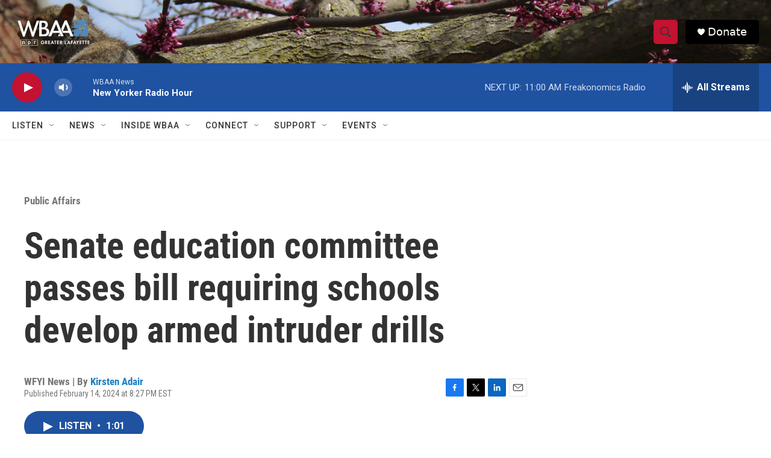

--- FILE ---
content_type: text/html; charset=utf-8
request_url: https://www.google.com/recaptcha/api2/aframe
body_size: 266
content:
<!DOCTYPE HTML><html><head><meta http-equiv="content-type" content="text/html; charset=UTF-8"></head><body><script nonce="tydQ_fJarvQzz7Y8uej_8Q">/** Anti-fraud and anti-abuse applications only. See google.com/recaptcha */ try{var clients={'sodar':'https://pagead2.googlesyndication.com/pagead/sodar?'};window.addEventListener("message",function(a){try{if(a.source===window.parent){var b=JSON.parse(a.data);var c=clients[b['id']];if(c){var d=document.createElement('img');d.src=c+b['params']+'&rc='+(localStorage.getItem("rc::a")?sessionStorage.getItem("rc::b"):"");window.document.body.appendChild(d);sessionStorage.setItem("rc::e",parseInt(sessionStorage.getItem("rc::e")||0)+1);localStorage.setItem("rc::h",'1768750397019');}}}catch(b){}});window.parent.postMessage("_grecaptcha_ready", "*");}catch(b){}</script></body></html>